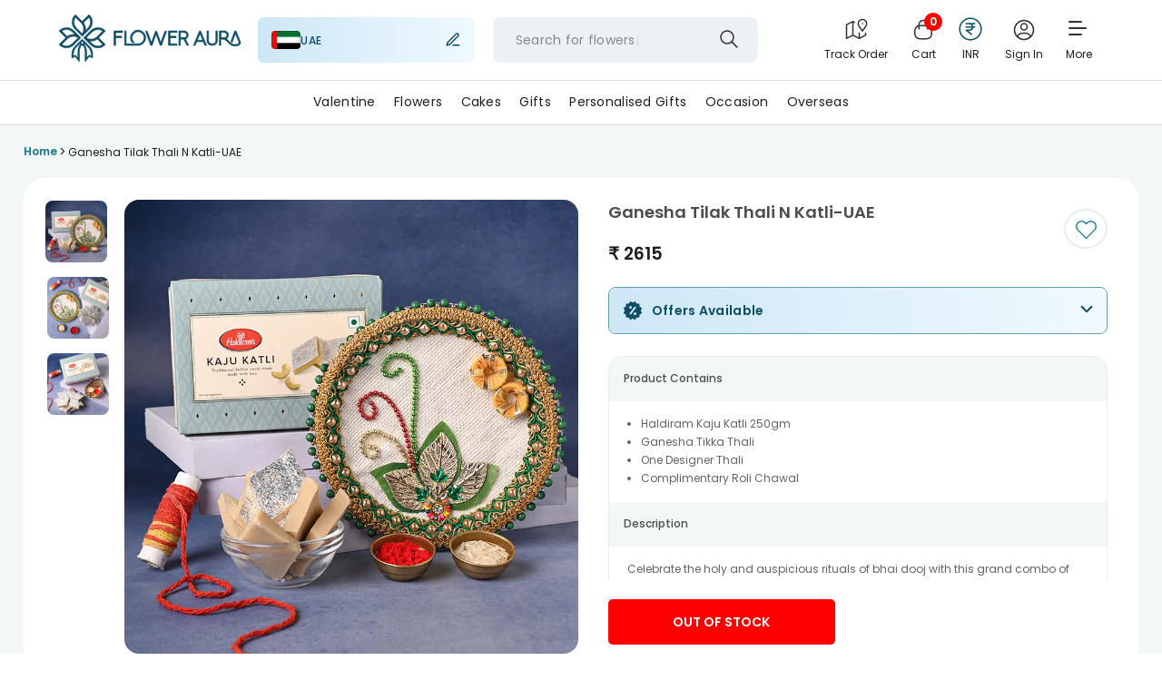

--- FILE ---
content_type: image/svg+xml
request_url: https://imgcdn.floweraura.com/ssr-build/static/media/search-icon-new.8f8600ca.svg
body_size: -656
content:
<svg xmlns="http://www.w3.org/2000/svg" width="24" height="24" fill="none" viewBox="0 0 24 24"><g stroke="#323232" stroke-linecap="round" stroke-linejoin="round" stroke-width="1.5" clip-path="url(#a)"><path d="M10 17a7 7 0 1 0 0-14 7 7 0 0 0 0 14M21 21l-6-6"/></g><defs><clipPath id="a"><path fill="#fff" d="M0 0h24v24H0z"/></clipPath></defs></svg>

--- FILE ---
content_type: image/svg+xml
request_url: https://imgcdn.floweraura.com/fa-media/youtube_logo.svg
body_size: -459
content:
<svg xmlns="http://www.w3.org/2000/svg" width="51" height="50" fill="none" viewBox="0 0 51 50"><rect width="50" height="50" x=".5" fill="red" rx="25"/><g clip-path="url(#a)"><path fill="#fff" fill-rule="evenodd" d="M23.488 27.586v-5.612c1.993.938 3.536 1.843 5.36 2.82-1.505.834-3.367 1.77-5.36 2.792m11.103-8.403c-.344-.453-.93-.805-1.553-.922-1.833-.348-13.267-.349-15.099 0q-.752.142-1.328.673C15 20.43 15.505 28.452 15.893 29.75c.163.563.375.968.64 1.234.343.353.813.595 1.351.704 1.51.312 9.284.486 15.122.046a2.6 2.6 0 0 0 1.39-.71c1.49-1.49 1.388-9.963.195-11.842" clip-rule="evenodd"/></g><defs><clipPath id="a"><path fill="#fff" d="M15.5 15h20v20h-20z"/></clipPath></defs></svg>